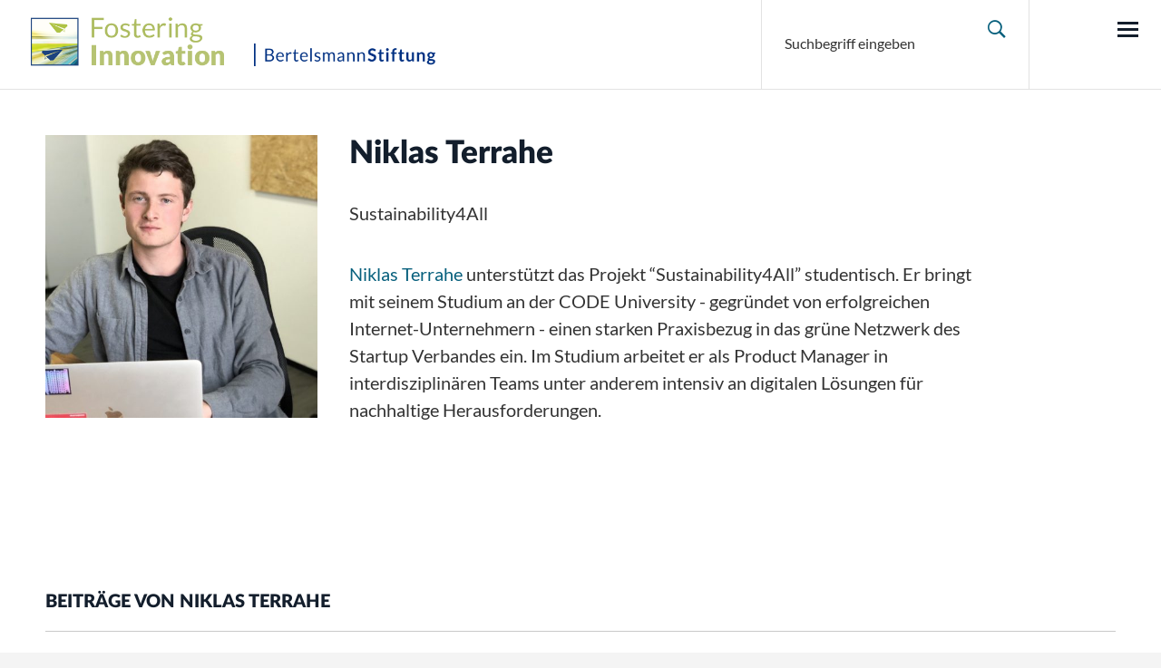

--- FILE ---
content_type: text/html; charset=UTF-8
request_url: https://fosteringinnovation.de/blogger/niklas-terrahe/
body_size: 4499
content:
<!doctype html>
<html lang="de-DE" class="no-js">
<head>
    <meta charset="UTF-8">
    <link rel="apple-touch-icon" sizes="57x57" href="https://fosteringinnovation.de/wp-content/themes/globaleurope/assets/dist/img/favicon/apple-icon-57x57.png">
    <link rel="apple-touch-icon" sizes="60x60" href="https://fosteringinnovation.de/wp-content/themes/globaleurope/assets/dist/img/favicon/apple-icon-60x60.png">
    <link rel="apple-touch-icon" sizes="72x72" href="https://fosteringinnovation.de/wp-content/themes/globaleurope/assets/dist/img/favicon/apple-icon-72x72.png">
    <link rel="apple-touch-icon" sizes="76x76" href="https://fosteringinnovation.de/wp-content/themes/globaleurope/assets/dist/img/favicon/apple-icon-76x76.png">
    <link rel="apple-touch-icon" sizes="114x114" href="https://fosteringinnovation.de/wp-content/themes/globaleurope/assets/dist/img/favicon/apple-icon-114x114.png">
    <link rel="apple-touch-icon" sizes="120x120" href="https://fosteringinnovation.de/wp-content/themes/globaleurope/assets/dist/img/favicon/apple-icon-120x120.png">
    <link rel="apple-touch-icon" sizes="144x144" href="https://fosteringinnovation.de/wp-content/themes/globaleurope/assets/dist/img/favicon/apple-icon-144x144.png">
    <link rel="apple-touch-icon" sizes="152x152" href="https://fosteringinnovation.de/wp-content/themes/globaleurope/assets/dist/img/favicon/apple-icon-152x152.png">
    <link rel="apple-touch-icon" sizes="180x180" href="https://fosteringinnovation.de/wp-content/themes/globaleurope/assets/dist/img/favicon/apple-icon-180x180.png">
    <link rel="icon" type="image/png" sizes="192x192" href="https://fosteringinnovation.de/wp-content/themes/globaleurope/assets/dist/img/favicon/android-icon-192x192.png">
    <link rel="icon" type="image/png" sizes="32x32" href="https://fosteringinnovation.de/wp-content/themes/globaleurope/assets/dist/img/favicon/favicon-32x32.png">
    <link rel="icon" type="image/png" sizes="96x96" href="https://fosteringinnovation.de/wp-content/themes/globaleurope/assets/dist/img/favicon/favicon-96x96.png">
    <link rel="icon" type="image/png" sizes="16x16" href="https://fosteringinnovation.de/wp-content/themes/globaleurope/assets/dist/img/favicon/favicon-16x16.png">
    <link rel="manifest" href="https://fosteringinnovation.de/wp-content/themes/globaleurope/assets/dist/img/favicon/manifest.json">
    <meta name="msapplication-TileColor" content="#ffffff">
    <meta name="msapplication-TileImage" content="https://fosteringinnovation.de/wp-content/themes/globaleurope/assets/dist/img/favicon/ms-icon-144x144.png">
    <meta name="theme-color" content="#ffffff">
    <meta http-equiv="X-UA-Compatible" content="IE=edge,chrome=1">
    <meta name="viewport" content="width=device-width, initial-scale=1, shrink-to-fit=no">
    <meta name="description" content="Der Reinhard Mohn Preis 2020 der Bertelsmann Stiftung sucht Ansätze für mehr Innovationskraft, die technischen Fortschritt &amp; die Lösung gesellschaftlichen Probleme verbindet.">

    <meta name='robots' content='index, follow, max-image-preview:large, max-snippet:-1, max-video-preview:-1' />
	
	<link rel="alternate" hreflang="de" href="https://fosteringinnovation.de/blogger/niklas-terrahe/" />
<link rel="alternate" hreflang="x-default" href="https://fosteringinnovation.de/blogger/niklas-terrahe/" />

	<!-- This site is optimized with the Yoast SEO plugin v24.2 - https://yoast.com/wordpress/plugins/seo/ -->
	<link media="all" href="https://fosteringinnovation.de/wp-content/cache/autoptimize/19/css/autoptimize_355cfff1fec4758f75d25fdd8276a416.css" rel="stylesheet"><title>Niklas Terrahe - Fostering Innovation</title>
	<link rel="canonical" href="https://fosteringinnovation.de/blogger/niklas-terrahe/" />
	<meta property="og:locale" content="de_DE" />
	<meta property="og:type" content="article" />
	<meta property="og:title" content="Niklas Terrahe - Fostering Innovation" />
	<meta property="og:description" content="Niklas Terrahe unterstützt das Projekt “Sustainability4All” studentisch. Er bringt mit seinem Studium an der CODE University &#8211; gegründet von erfolgreichen Internet-Unternehmern &#8211; einen starken Praxisbezug in das grüne Netzwerk des Startup Verbandes ein. Im Studium arbeitet er als Product Manager in interdisziplinären Teams unter anderem intensiv an digitalen Lösungen für nachhaltige Herausforderungen." />
	<meta property="og:url" content="https://fosteringinnovation.de/blogger/niklas-terrahe/" />
	<meta property="og:site_name" content="Fostering Innovation" />
	<meta property="article:modified_time" content="2020-07-10T08:20:27+00:00" />
	<meta property="og:image" content="https://fosteringinnovation.de/wp-content/uploads/sites/19/2020/07/Portrait-Niklas-Terrahe-980x376.jpg" />
	<meta property="og:image:width" content="1024" />
	<meta property="og:image:height" content="768" />
	<meta property="og:image:type" content="image/jpeg" />
	<meta name="twitter:card" content="summary_large_image" />
	<meta name="twitter:image" content="https://fosteringinnovation.de/wp-content/uploads/sites/19/2020/07/Portrait-Niklas-Terrahe-980x376.jpg" />
	<script type="application/ld+json" class="yoast-schema-graph">{"@context":"https://schema.org","@graph":[{"@type":"WebPage","@id":"https://fosteringinnovation.de/blogger/niklas-terrahe/","url":"https://fosteringinnovation.de/blogger/niklas-terrahe/","name":"Niklas Terrahe - Fostering Innovation","isPartOf":{"@id":"https://fosteringinnovation.de/#website"},"primaryImageOfPage":{"@id":"https://fosteringinnovation.de/blogger/niklas-terrahe/#primaryimage"},"image":{"@id":"https://fosteringinnovation.de/blogger/niklas-terrahe/#primaryimage"},"thumbnailUrl":"https://fosteringinnovation.de/wp-content/uploads/sites/19/2020/07/Portrait-Niklas-Terrahe.jpg","datePublished":"2020-07-02T12:30:03+00:00","dateModified":"2020-07-10T08:20:27+00:00","breadcrumb":{"@id":"https://fosteringinnovation.de/blogger/niklas-terrahe/#breadcrumb"},"inLanguage":"de","potentialAction":[{"@type":"ReadAction","target":["https://fosteringinnovation.de/blogger/niklas-terrahe/"]}]},{"@type":"ImageObject","inLanguage":"de","@id":"https://fosteringinnovation.de/blogger/niklas-terrahe/#primaryimage","url":"https://fosteringinnovation.de/wp-content/uploads/sites/19/2020/07/Portrait-Niklas-Terrahe.jpg","contentUrl":"https://fosteringinnovation.de/wp-content/uploads/sites/19/2020/07/Portrait-Niklas-Terrahe.jpg","width":1024,"height":768},{"@type":"BreadcrumbList","@id":"https://fosteringinnovation.de/blogger/niklas-terrahe/#breadcrumb","itemListElement":[{"@type":"ListItem","position":1,"name":"Startseite","item":"https://fosteringinnovation.de/"},{"@type":"ListItem","position":2,"name":"Autoren","item":"https://fosteringinnovation.de/blogger/"},{"@type":"ListItem","position":3,"name":"Niklas Terrahe"}]},{"@type":"WebSite","@id":"https://fosteringinnovation.de/#website","url":"https://fosteringinnovation.de/","name":"Fostering Innovation","description":"Der Reinhard Mohn Preis 2020 der Bertelsmann Stiftung sucht Ansätze für mehr Innovationskraft, die technischen Fortschritt &amp; die Lösung gesellschaftlichen Probleme verbindet.","potentialAction":[{"@type":"SearchAction","target":{"@type":"EntryPoint","urlTemplate":"https://fosteringinnovation.de/?s={search_term_string}"},"query-input":{"@type":"PropertyValueSpecification","valueRequired":true,"valueName":"search_term_string"}}],"inLanguage":"de"}]}</script>
	<!-- / Yoast SEO plugin. -->











<link rel="https://api.w.org/" href="https://fosteringinnovation.de/wp-json/" /><link rel="alternate" title="oEmbed (JSON)" type="application/json+oembed" href="https://fosteringinnovation.de/wp-json/oembed/1.0/embed?url=https%3A%2F%2Ffosteringinnovation.de%2Fblogger%2Fniklas-terrahe%2F" />
<link rel="alternate" title="oEmbed (XML)" type="text/xml+oembed" href="https://fosteringinnovation.de/wp-json/oembed/1.0/embed?url=https%3A%2F%2Ffosteringinnovation.de%2Fblogger%2Fniklas-terrahe%2F&#038;format=xml" />
<!-- Unknown eTracker --><meta name="generator" content="WPML ver:4.6.15 stt:3;" />

    <!-- Copyright (c) 2000-2019 etracker GmbH. All rights reserved. -->
    <!-- This material may not be reproduced, displayed, modified or distributed -->
    <!-- without the express prior written permission of the copyright holder. -->
    <!-- etracker tracklet 4.1 -->
     
    <script type="text/javascript">
        var et_pagename = 'Niklas Terrahe';
        //var et_areas = "";
        //var et_target = "";
        //var et_tval = "";
        //var et_tonr = "";
        //var et_tsale = 0;
        //var et_basket = "";
        //var et_cust = 0;
    </script>
    <script id="_etLoader" type="text/javascript" charset="UTF-8" data-block-cookies="true" data-respect-dnt="true" data-secure-code="Npm4EK" src="//static.etracker.com/code/e.js"></script>
    <!-- etracker tracklet 4.1 end -->

</head>
<body class="blogger-template-default single single-blogger postid-1984 single-format-standard fostering-innovation">
<div class="main-wrapper">
    <header class="header">
        <div class="row">
            <div class="col col--logos">
                <div class="header__logo">
                    <a href="https://fosteringinnovation.de">
                      <img class="header__logo-img" src="https://fosteringinnovation.de/wp-content/themes/child-fostering-innovation/img/logo_fostering-innovation_2022.png?dontreplace"/>
                    </a>
                    <div class="header__logo-secondary">
                        <a href="https://www.bertelsmann-stiftung.de/">
                            <img class="header__logo-secondary-img" srcset="https://fosteringinnovation.de/wp-content/themes/globaleurope/assets/dist/img/Logo_Bertelsmann-Stiftung.png?dontreplace 1x,   https://fosteringinnovation.de/wp-content/themes/globaleurope/assets/dist/img/Logo_Bertelsmann-Stiftung@2x.png?dontreplace 2x" src="https://fosteringinnovation.de/wp-content/themes/globaleurope/assets/dist/img/Logo_Bertelsmann-Stiftung.png?dontreplace" alt="">
                        </a>
                    </div>
                </div>
            </div>
            <div class="col">
                <div class="header__actions">
                    <div class="header__search">
                        <button class="open-search js-open-search">&#xe902;</button>
                        <form role="search" method="get" class="search-form" action="https://fosteringinnovation.de/">
    <input type="text" class="search-field"
           placeholder="Suchbegriff eingeben"
           value="" name="s"
           title="Suche nach:"/>
    <input type="submit" class="search-submit"
           value="&#xe902;"/>
</form>
                    </div>
                    <div class="header__language">
                                            </div>
                    <button class="js-menu-button menu-button">
                        <span></span>
                        <span></span>
                        <span></span>
                    </button>
                </div>
            </div>
        </div>
        <div class="menu-overlay">
            <div class="menu-overlay__title">
                Menü            </div>
            <div class="menu-overlay__inner">
                <div class="menu-overlay__menu">
                    <ul id="menu-hauptmenue" class="menu"><li id="menu-item-15" class="menu-item menu-item-type-post_type menu-item-object-page menu-item-15"><a href="https://fosteringinnovation.de/ueber-uns/">Über diesen Blog</a></li>
<li id="menu-item-172" class="menu-item menu-item-type-post_type menu-item-object-page menu-item-172"><a href="https://fosteringinnovation.de/autoren/">Autor:innen</a></li>
</ul>                    
<div class="wpml-ls-statics-shortcode_actions wpml-ls wpml-ls-legacy-list-horizontal">
	<ul><li class="wpml-ls-slot-shortcode_actions wpml-ls-item wpml-ls-item-de wpml-ls-current-language wpml-ls-first-item wpml-ls-last-item wpml-ls-item-legacy-list-horizontal">
				<a href="https://fosteringinnovation.de/blogger/niklas-terrahe/" class="wpml-ls-link">
                    <span class="wpml-ls-native">DE</span></a>
			</li></ul>
</div>
                </div>
                <div class="footer">
                    <div class="row">
                        <div class="col">
                            <div class="footer__logo">
                                <img srcset="https://fosteringinnovation.de/wp-content/themes/globaleurope/assets/dist/img/Logo_Bertelsmann-Stiftung.png 1x,   https://fosteringinnovation.de/wp-content/themes/globaleurope/assets/dist/img/Logo_Bertelsmann-Stiftung@2x.png 2x"
                                     src="https://fosteringinnovation.de/wp-content/themes/globaleurope/assets/dist/img/Logo_Bertelsmann-Stiftung.png" alt="">
                            </div>
                        </div>
                        <div class="col">
                            <div class="footer__menu">
                                <ul id="menu-service-top" class="menu"><li id="menu-item-43" class="menu-item menu-item-type-post_type menu-item-object-page menu-item-43"><a href="https://fosteringinnovation.de/imprint/">Impressum</a></li>
<li id="menu-item-44" class="menu-item menu-item-type-post_type menu-item-object-page menu-item-44"><a href="https://fosteringinnovation.de/datenschutz/">Datenschutz</a></li>
</ul>                            </div>
                        </div>
                    </div>
                </div>
            </div>
        </div>
    </header> <!-- /header -->
    <main class="main">

    <!-- Head Image -->
    <div class="head-image">
         
    </div>

<div class="author-page">
    <div class="container">
        <div class="row author-info">
            <div class="col col--48 author-info__image">
                
                <picture>
                    <source media="(min-width: 980px)" srcset="https://fosteringinnovation.de/wp-content/uploads/sites/19/2020/07/Portrait-Niklas-Terrahe-480x500.jpg"/>
                    <source media="(max-width: 979px)" srcset="https://fosteringinnovation.de/wp-content/uploads/sites/19/2020/07/Portrait-Niklas-Terrahe-980x637.jpg"/>
                    <img src="https://fosteringinnovation.de/wp-content/uploads/sites/19/2020/07/Portrait-Niklas-Terrahe-480x500.jpg" alt=""/>
                </picture>
            </div>
            <div class="col author-info__content">
                <h3 class="title">Niklas Terrahe</h3>
                <span class="subtitle"><br />Sustainability4All</span>
                <div class="description">
                    <p><a href="https://www.linkedin.com/in/nterrahe/">Niklas Terrahe</a> unterstützt das Projekt “Sustainability4All” studentisch. Er bringt mit seinem Studium an der CODE University - gegründet von erfolgreichen Internet-Unternehmern - einen starken Praxisbezug in das grüne Netzwerk des Startup Verbandes ein. Im Studium arbeitet er als Product Manager in interdisziplinären Teams unter anderem intensiv an digitalen Lösungen für nachhaltige Herausforderungen.</p>
                </div>
                <div class="social">
                                                                                
                                                            
                                    </div>
            </div>
        </div>

        <div class="author-posts">
            <div class="author-posts__title">
                <h6>Beiträge von Niklas Terrahe</h6>
            </div>
            <div class="author-posts__list">

                                                    <div class="author-posts__item">
                        <div class="date">10. Juli 2020</div>
                        <a href="https://fosteringinnovation.de/gruene-startups-brauchen-mehr-rueckenwind/">
                            <h3><span><strong>Grüne Startups</strong> brauchen mehr <strong>Rückenwind</strong></span></h3>
                        </a>
                    </div>
                            </div>
        </div>
    </div>
</div> <!-- /author page -->

</main> <!-- /main -->
<footer class="footer">
    <div class="row">
        <div class="col">
            <div class="footer__logo">
                <img srcset="https://fosteringinnovation.de/wp-content/themes/globaleurope/assets/dist/img/Logo_Bertelsmann-Stiftung.png?dontreplace 1x,   https://fosteringinnovation.de/wp-content/themes/globaleurope/assets/dist/img/Logo_Bertelsmann-Stiftung@2x.png?dontreplace 2x"
                     src="https://fosteringinnovation.de/wp-content/themes/globaleurope/assets/dist/img/Logo_Bertelsmann-Stiftung.png?dontreplace" alt="">
            </div>
        </div>
        <div class="col">
            <div class="footer__menu">
                <ul id="menu-service-top-1" class="menu"><li class="menu-item menu-item-type-post_type menu-item-object-page menu-item-43"><a href="https://fosteringinnovation.de/imprint/">Impressum</a></li>
<li class="menu-item menu-item-type-post_type menu-item-object-page menu-item-44"><a href="https://fosteringinnovation.de/datenschutz/">Datenschutz</a></li>
</ul>            </div>
        </div>
    </div>
</footer> <!-- /footer -->
</div> <!-- /main-wrapper -->
<script type="text/javascript" src="https://fosteringinnovation.de/wp-includes/js/dist/hooks.min.js?ver=4d63a3d491d11ffd8ac6" id="wp-hooks-js"></script>
<script type="text/javascript" src="https://fosteringinnovation.de/wp-includes/js/dist/i18n.min.js?ver=5e580eb46a90c2b997e6" id="wp-i18n-js"></script>
<script type="text/javascript" id="wp-i18n-js-after">
/* <![CDATA[ */
wp.i18n.setLocaleData( { 'text direction\u0004ltr': [ 'ltr' ] } );
/* ]]> */
</script>

<script type="text/javascript" id="contact-form-7-js-translations">
/* <![CDATA[ */
( function( domain, translations ) {
	var localeData = translations.locale_data[ domain ] || translations.locale_data.messages;
	localeData[""].domain = domain;
	wp.i18n.setLocaleData( localeData, domain );
} )( "contact-form-7", {"translation-revision-date":"2025-01-02 22:37:06+0000","generator":"GlotPress\/4.0.1","domain":"messages","locale_data":{"messages":{"":{"domain":"messages","plural-forms":"nplurals=2; plural=n != 1;","lang":"de"},"This contact form is placed in the wrong place.":["Dieses Kontaktformular wurde an der falschen Stelle platziert."],"Error:":["Fehler:"]}},"comment":{"reference":"includes\/js\/index.js"}} );
/* ]]> */
</script>
<script type="text/javascript" id="contact-form-7-js-before">
/* <![CDATA[ */
var wpcf7 = {
    "api": {
        "root": "https:\/\/fosteringinnovation.de\/wp-json\/",
        "namespace": "contact-form-7\/v1"
    },
    "cached": 1
};
/* ]]> */
</script>

<script type="text/javascript" id="main-js-extra">
/* <![CDATA[ */
var ajax_object = {"ajax_url":"https:\/\/fosteringinnovation.de\/wp-admin\/admin-ajax.php"};
/* ]]> */
</script>

<script>
jQuery( document ).ready( function($) {
	$('.bawpvc-ajax-counter').each( function( i ) {
		var $id = $(this).data('id');
		var t = this;
		var n = 1;
		$.get('https://fosteringinnovation.de/wp-admin/admin-ajax.php?action=bawpvc-ajax-counter&p='+$id+'&n='+n, function( html ) {
			$(t).html( html );
		})
	});
});
</script>
<script defer src="https://fosteringinnovation.de/wp-content/cache/autoptimize/19/js/autoptimize_27a8115c582063d89143f5d7bd5dbb5d.js"></script></body>
</html><!-- Cache Enabler by KeyCDN @ Fri, 16 Jan 2026 18:20:30 GMT (https-index.html) -->